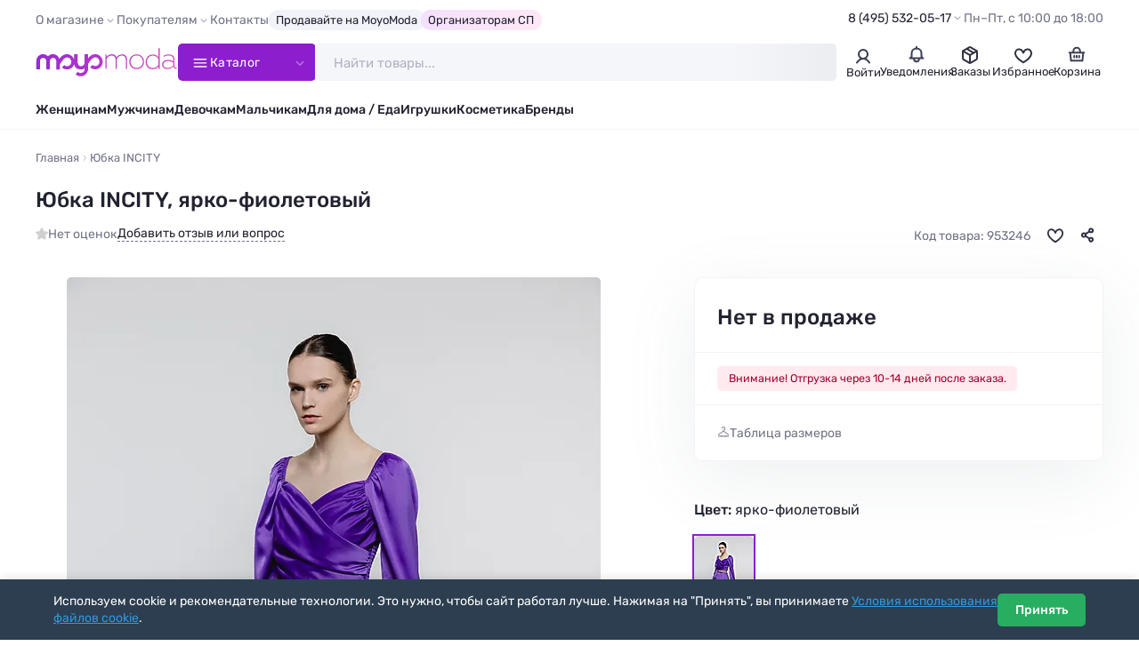

--- FILE ---
content_type: text/html; charset=utf-8
request_url: https://moyo.moda/product/953246
body_size: 18542
content:

<!DOCTYPE html>
<html lang="ru" prefix="og: http://ogp.me/ns#">

<head>
    <meta charset="UTF-8">
    <meta http-equiv="X-UA-Compatible" content="IE=edge">
    <meta name="viewport" content="width=device-width, height=device-height, initial-scale=1">
    <meta name="format-detection" content="telephone=no">
    <link rel="dns-prefetch" href="https://cdn0.moyo.moda">
    <title>Юбка INCITY,  (Ярко-фиолетовый) #953246 купить с доставкой в интернет-магазине Moyo.moda</title>
    <meta name="description" content="Ярко-фиолетовая юбка слегка расклешенного кроя. Модель с высоким разрезом и завязкой вокруг талии. Сзади две вытачки. Средняя посадка.&#xD;&#xA; INCITY #953246 в интернет-магазине Moyo.moda">
    <meta property="og:title" content="Юбка INCITY,  (Ярко-фиолетовый) #953246 купить с доставкой в интернет-магазине Moyo.moda">
    <meta property="og:description" content="Ярко-фиолетовая юбка слегка расклешенного кроя. Модель с высоким разрезом и завязкой вокруг талии. Сзади две вытачки. Средняя посадка.&#xD;&#xA; INCITY #953246">
    <meta property="og:url" content="https://moyo.moda/product/953246">
    <meta property="og:locale" content="ru_RU">
    <meta property="og:type" content="website">
    <meta property="og:site_name" content="Moyo.moda">
    <meta property="og:image" content="https://moyo.moda/img/og.jpg">
    <meta property="og:image:secure_url" content="https://moyo.moda/img/og.jpg">
    <meta property="og:image:type" content="image/jpeg">
    <meta property="og:image:width" content="1200">
    <meta property="og:image:height" content="630">

    <link rel="preload" href="/lib/fancybox/fancybox.min.css?v=ZbxJN2n2AGJyUdEa6HQlwJNd9xMAKuWr5N32nhoDP3o" as="style" onload="this.onload=null;this.rel='stylesheet'">
    <link rel="preload" href="/lib/swiper/swiper.min.css?v=lHQ02bSvI8mdCeNNJob8enKspGS2y2t3mqGDenveE14" as="style" onload="this.onload=null;this.rel='stylesheet'">
    <link rel="stylesheet" href="/css/style.min.css?v=IqMBIg4GRev4B1Agbt6p3L1m6dq8P5x6nnKO7J0QfAg">

    <link rel="icon" href="/favicon/favicon.png" type="image/png" sizes="32x32">
    <link rel="manifest" href="/manifest.json">
    <meta name="theme-color" content="#ffffff">
    <base href="/">
        <link rel="canonical" href="https://moyo.moda/product/953246">
    <script type="text/javascript">
        (function(m,e,t,r,i,k,a){m[i]=m[i]||function(){(m[i].a=m[i].a||[]).push(arguments)};
        m[i].l=1*new Date();
        for (var j = 0; j < document.scripts.length; j++) {if (document.scripts[j].src === r) { return; }}
        k=e.createElement(t),a=e.getElementsByTagName(t)[0],k.async=1,k.src=r,a.parentNode.insertBefore(k,a)})
        (window, document, "script", "https://mc.yandex.ru/metrika/tag.js", "ym");

        ym(24983402, "init", {
        clickmap:true,
        trackLinks:true,
        accurateTrackBounce:true,
        trackHash:true,
        ecommerce:"dataLayer"
        });
    </script>
</head>

<body>
    <header class="header" id="header">
        <div class="header-top">
            <div class="container">
                <div class="header-top__inner">
                    <nav>
                        <ul class="top-menu">
                            <li>
                                <span class="top-menu__title">О магазине</span>
                                <ul>
                                    <li><a href="/info/about">Компания MoyoModa</a></li>
                                    <li><a href="/info/cooperation">Сотрудничество с производителями</a></li>
                                    <li><a href="/info/api">Парсеры и API</a></li>
                                </ul>
                            </li>
                            <li>
                                <span class="top-menu__title">Покупателям</span>
                                <ul>
                                    <li><a href="/info/conditions">Условия</a></li>
                                    <li><a href="/info/delivery">Доставка</a></li>
                                    <li><a href="/info/payment">Оплата</a></li>
                                    <li><a href="/info/bonus">Скидки и бонусы</a></li>
                                    <li><a href="/info/sp">Организаторам СП</a></li>
                                    <li><a href="/info/returns">Возврат</a></li>
                                    <li><a href="/info/faq">Ответы на вопросы</a></li>
                                    <li><a href="/info/sizes">Таблица размеров</a></li>
                                </ul>
                            </li>
                            <li><a href="/info/contacts">Контакты</a></li>
                            <li><a class="top-menu__special" href="/info/cooperation">Продавайте на MoyoModa</a></li>
                            <li><a class="top-menu__special top-menu__special--g-main" href="/info/sp">Организаторам СП</a></li>
                        </ul>
                    </nav>
                    <div class="header-info">
                        <div class="header-contacts">
                            <a class="header-contacts__title" href="tel:&#x2B;74955320517">8 (495) 532-05-17</a>
                            <div class="header-contacts__content">
                                <a href="tel:&#x2B;74955320517" class="header-phone">
                                    <div class="header-phone__content">
                                        <div class="header-phone__title">8 (495) 532-05-17</div>
                                    </div>
                                </a>
                                <a href="tel:&#x2B;79254501205" class="header-phone">
                                    <div class="header-phone__content">
                                        <div class="header-phone__title">8 (925) 450-12-05</div>
                                    </div>
                                </a>
                                <button class="btn btn--main" data-fancybox data-type="ajax" data-src="/home/callback">Обратный звонок</button>
                                <div class="text-sm text-light">Приём звонков по&#xA0;будням с&#xA0;10:00 до&#xA0;18:00 по&#xA0;московскому времени</div>
                            </div>
                        </div>
                        <div class="header-worktime">Пн–Пт, с&#xA0;10:00&#xA0;до&#xA0;18:00</div>
                    </div>
                </div>
            </div>
        </div>
        <div class="header-main">
            <div class="container">
                <div class="header-main__inner">
                    <a class="header-logo" href="/" aria-label="Moyo.moda – интернет-магазин одежды">
                        <svg xmlns="http://www.w3.org/2000/svg" xmlns:xlink="http://www.w3.org/1999/xlink" viewBox="0 0 201 40">
                            <defs>
                                <style>.cls-1{fill: url(#_777);}.cls-1,.cls-2{stroke-width: 0px;}.cls-2{fill: none;}</style>
                                <linearGradient id="_777" x1="1" y1="20" x2="199.4" y2="20" gradientUnits="userSpaceOnUse">
                                    <stop offset="0" stop-color="#972ad2"/><stop offset="1" stop-color="#d749bd"/>
                                </linearGradient>
                            </defs>
                            <path class="cls-2" d="m155.4,19.6M173.5.2h1.7v29.1"/>
                            <path class="cls-1" d="m63.6,39.8c2.9,0,5.5-1.1,7.5-3.2,2-2.1,3.1-4.8,3.1-7.5v-6.7c2.9-4.8,5.6-7.3,5.7-7.3l.1-.1c2.4-2.4,6.2-2.4,8.5,0,2.4,2.4,2.4,6.3,0,8.6-1.1,1.2-2.7,1.8-4.3,1.8s-3-.6-4.1-1.7l-3,3.6.5.4c1.9,1.5,4.2,2.3,6.6,2.3,2.9,0,5.5-1.1,7.5-3.2,4.1-3.8,4.1-10.7,0-14.9-2-2-4.7-3.2-7.5-3.2s-5.5,1.1-7.5,3.1c-.3.2-1.2,1.2-2.6,2.8v-5.7h-5.1v11.6s0,5-4.9,5.1c0,0-4.6.1-4.7-5.5v-11.2h-5v7.5c-.5-1.6-1.4-3.2-2.7-4.5-2-2-4.7-3.2-7.5-3.2s-5.5,1.1-7.5,3.1c-.3.3-1.6,1.5-3.2,3.5-.8-2.5-2.7-4.6-5-5.7-.2-.1-.3-.1-.4-.2h0c-.1-.1-.3-.1-.4-.2h-.1c-.1,0-.3-.1-.4-.1h-.1c-.1-.1-.2-.1-.4-.1h-.1c-.1,0-.2,0-.4-.1h-3.4c-.1,0-.2,0-.4.1h-.1c-.1,0-.2.1-.4.1h-.1c-.1,0-.3.1-.4.1h-.1c-.1,0-.3.1-.4.2h0c-.2.1-.3.1-.4.2-1.1.5-2.1,1.3-3,2.2-1.8-1.9-4.3-3.1-7.1-3.1-5.1,0-9.4,4.4-9.4,9.7v11.7h5.1v-11.7c0-2.5,2-4.5,4.5-4.5s4.5,2,4.5,4.5v11.7h5.1v-11.7c0-2,1.4-3.8,3.2-4.3.2-.1.4-.1.6-.1h1.4c.2,0,.4.1.6.1,1.8.5,3.2,2.3,3.2,4.3v11.8h5.1v-7.3c2.9-4.9,5.8-7.5,5.8-7.6l.1-.1c2.4-2.4,6.2-2.4,8.5,0,2.4,2.4,2.4,6.3,0,8.6-1.1,1.2-2.7,1.8-4.3,1.8s-3-.6-4.1-1.7l-3,3.6.5.4c1.9,1.5,4.2,2.3,6.6,2.3,2.9,0,5.5-1.1,7.5-3.2,1.3-1.3,2.2-2.8,2.7-4.5,0,1.2.7,7.7,9.5,7.7,0,0,3.2.1,5.1-1.8v.6c0,1.6-.1,3.2-1.3,4.4-1.1,1.2-2.7,1.8-4.3,1.8s-3-.6-4.1-1.7l-3,3.6.5.4c1.9,1.5,4.2,2.3,6.6,2.3m36.7-24.7v14.1h-1.7V9.4h1.7v3.4l.1-.2c1.4-2.2,4.1-3.8,7.4-3.8,1.7,0,3,.4,4.1,1.1,1.1.7,1.8,1.8,2.3,3.2v.2l.1-.1c1.5-2.4,4.4-4.2,7.9-4.2,2.2,0,3.9.7,5.1,2s1.8,3.3,1.8,5.9v12.4h-1.7v-12c0-2.8-.8-4.8-2.1-5.6-1.3-.8-2.3-1.1-3.6-1.1-1.5,0-2.8.5-4.2,1.4h0c-1.3.9-2.3,2.1-2.9,3.4h0c0,1,.1,1.7.1,2.1v11.8h-1.7v-12c0-2.2-.5-3.9-1.4-5s-2.4-1.7-4.2-1.7c-1.4,0-2.8.4-4.1,1.3h0c-1.3.8-2.3,1.9-3,3.2h0Zm49.9,11.6h0c-1.9,2-4.4,3-7.5,3s-5.6-1-7.5-3-2.9-4.5-2.9-7.3.9-5.3,2.9-7.3c1.9-2,4.4-3.1,7.5-3.1s5.5,1,7.5,3.1c1.9,2,2.9,4.5,2.9,7.3,0,2.8-1,5.2-2.9,7.3Zm-13.6-13.7h0c-1.6,1.7-2.5,3.8-2.5,6.3s.8,4.6,2.5,6.3h0c1.7,1.6,3.7,2.5,6.2,2.5s4.5-.8,6.1-2.5c1.7-1.7,2.5-3.8,2.5-6.3s-.8-4.6-2.5-6.3c-1.6-1.7-3.7-2.5-6.1-2.5-2.5,0-4.5.8-6.2,2.5Zm50.8-2.5c-2.3,0-4.5.7-6.6,2.1v-1.7c2-1.3,4.3-1.9,6.9-1.9s4.7.6,6.1,1.8c1.5,1.2,2.3,3,2.3,5.4v8.9c0,.9.2,1.6.6,2.1.4.5.9.8,1.6.8.4,0,.8-.1,1.1-.2v1.2c-.3.2-.9.3-1.5.3-.9,0-1.7-.3-2.2-.9-.6-.6-1-1.4-1.1-2.5v-.2l-.1.1c-2.1,2.5-4.9,3.8-8.4,3.8-2,0-3.8-.6-5.3-1.7-1.5-1.2-2.2-2.7-2.2-4.7s.8-3.5,2.3-4.7h0c1.6-1.2,3.5-1.8,5.8-1.8,2.8,0,5.3.7,7.7,2.2l.1.1v-2.7c0-1.9-.6-3.4-1.9-4.3-1.2-1.1-2.9-1.5-5.2-1.5Zm7.1,13.6h0v-3.3h0c-2.4-1.5-4.8-2.4-7.3-2.4-2.1,0-3.8.5-5,1.3-1.2.9-1.8,2.1-1.8,3.5,0,1.6.7,2.9,1.8,3.7,1.1.8,2.7,1.2,4.4,1.2,3.4,0,6.3-1.8,7.9-4Zm-21.1-11.1l.1.2V.2h1.7v29.1h-1.7v-3.6l-.1.2c-1.9,2.7-4.6,4-8.1,4h0c-3,0-5.4-1-7.2-3s-2.7-4.5-2.7-7.3.9-5.3,2.7-7.3,4.3-3.1,7.2-3.1c3.4-.2,6.1,1.1,8.1,3.8Zm.1,10.2h0v-7.5h0c-1.3-2.9-4.5-5-7.9-5-2.5,0-4.5.8-6.1,2.5s-2.4,3.8-2.4,6.3.8,4.6,2.4,6.3h0c1.6,1.6,3.7,2.5,6.1,2.5,3.5-.1,6.6-2.2,7.9-5.1Z"/>
                        </svg>
                    </a>
                    <button class="catalog-btn">
                        <svg class="catalog-btn__icon" x="0px" y="0px" viewBox="0 0 50 50">
                            <path d="M25,10v14.7h15c4.9,0.2,8,2.2,8,4.7v0.2c0,2.5-3.1,4.5-8,4.5l-30,0" />
                            <line x1="9.9" y1="24.7" x2="40" y2="24.7" />
                            <path d="M25,39.4V24.7H10c-4.9-0.2-8-2.2-8-4.7v-0.2c0-2.5,3.1-4.5,8-4.5l30,0" />
                        </svg>
                        <span>Каталог</span>
                    </button>
                    <div class="search" id="search">
                        <form class="search__wrapper" method="get" action="/catalog/search">
                            <input class="search__input" id="catsearch" name="catsearch" type="text" placeholder="Найти товары..." maxlength="150" autocomplete="off">
                            <button class="search__clear" type="button" aria-label="Очистить"></button>
                            <button class="search__btn" type="submit" aria-label="Найти" disabled></button>
                        </form>
                    </div>
                    <div class="user-navs">
                        <div class="user-nav">
                                <button class="user-btn" data-auth-btn data-fancybox data-type="ajax" data-src="/account/login?returnValue=%2Fproduct%2F953246">
                                    <span class="user-btn__icon">
                                        <svg width="22" height="22" viewBox="0 0 22 22" fill="none" xmlns="http://www.w3.org/2000/svg">
                                            <path
                                            d="M4 18.5C8 12.5 14 12.5 18 18.5M11 4C11.9889 4 12.9556 4.29324 13.7779 4.84265C14.6001 5.39206 15.241 6.17295 15.6194 7.08658C15.9978 8.00021 16.0969 9.00555 15.9039 9.97545C15.711 10.9454 15.2348 11.8363 14.5355 12.5355C13.8363 13.2348 12.9454 13.711 11.9755 13.9039C11.0055 14.0969 10.0002 13.9978 9.08658 13.6194C8.17295 13.241 7.39206 12.6001 6.84265 11.7779C6.29324 10.9556 6 9.98891 6 9C6 7.67392 6.52678 6.40215 7.46447 5.46447C8.40215 4.52678 9.67392 4 11 4Z"
                                            stroke="#3D3F56" stroke-width="2" stroke-linecap="round" />
                                        </svg>
                                    </span>
                                    <span class="user-btn__title">Войти</span>
                                </button>
                                <div class="user-nav-dropdown user-nav-dropdown--md">
                                    <div class="text-bold text-sm mb-1">Личный кабинет</div>
                                    <div class="text-sm mb-2">Войдите или зарегистрируйтесь, чтобы совершать покупки и отслеживать заказы</div>
                                    <button class="btn btn--full" data-auth-btn data-fancybox data-type="ajax"
                                    data-src="/account/login?returnValue=%2Fproduct%2F953246">Войти</button>
                                    <a class="btn btn--full btn--outline mt-1" href="/account/register">Зарегистрироваться</a>
                                </div>
                        </div>
                        <div class="user-nav">
                            <a class="user-btn" href="/news">
                                <div class="user-btn__icon">
                                    <svg width="22" height="22" viewBox="0 0 22 22" fill="none" xmlns="http://www.w3.org/2000/svg">
                                        <path
                                        d="M11.0003 4.58333C9.16699 4.58333 5.50033 5.68333 5.50033 10.0833V13.75L3.66699 15.5833H8.25033M11.0003 4.58333C15.4003 4.58333 16.5003 8.25 16.5003 10.0833V13.75L18.3337 15.5833H13.7503M11.0003 4.58333V2.75M8.25033 15.5833V16.5C8.25033 17.4167 8.80033 19.25 11.0003 19.25C13.2003 19.25 13.7503 17.4167 13.7503 16.5V15.5833M8.25033 15.5833H13.7503"
                                        stroke="#3D3F56" stroke-width="2" stroke-linecap="round" stroke-linejoin="round" />
                                    </svg>
                                </div>
                                
                                <div class="user-btn__title">Уведомления</div>
                            </a>
                        </div>
                            <div class="user-nav">
                                <a class="user-btn" href="/customer/history">
                                    <div class="user-btn__icon">
                                        <svg width="22" height="22" viewBox="0 0 22 22" fill="none" xmlns="http://www.w3.org/2000/svg">
                                            <path d="M18.6883 7.56128L10.9999 12.0002L3.30835 7.5542" stroke="#2F3142" stroke-width="2" stroke-linecap="round"
                                            stroke-linejoin="round" />
                                            <path d="M11 12V20.25" stroke="#2F3142" stroke-width="2" stroke-linecap="round" stroke-linejoin="round" />
                                            <path
                                            d="M10.0834 3.36281C10.6507 3.03531 11.3495 3.03531 11.9168 3.36281L18.022 6.88767C18.5893 7.21517 18.9387 7.8204 18.9387 8.47538V15.5251C18.9387 16.1801 18.5893 16.7853 18.022 17.1129L11.9168 20.6376C11.3495 20.9651 10.6507 20.9651 10.0834 20.6376L3.97819 17.1129C3.41095 16.7853 3.06152 16.1801 3.06152 15.5251V8.47538C3.06152 7.8204 3.41095 7.21517 3.97819 6.88767L10.0834 3.36281Z"
                                            stroke="#2F3142" stroke-width="2" stroke-linecap="round" stroke-linejoin="round" />
                                            <path d="M7.79175 5.125L14.6667 9.25" stroke="#2F3142" stroke-width="2" stroke-linecap="round" stroke-linejoin="round" />
                                        </svg>
                                    </div>
                                    <div class="user-btn__title">Заказы</div>
                                </a>
                            </div>
                        <div class="user-nav" id="user-nav-favorites">
                            
<a class="user-btn" href="/customer/favorites">
	<div class="user-btn__icon">
		<svg width="22" height="22" viewBox="0 0 22 22" fill="none" xmlns="http://www.w3.org/2000/svg">
			<path d="M15.9 5.3999C11.7 5.4999 11 9.8999 11 10.2999C11 9.8999 10.3 5.4999 6.1 5.3999C3.3 5.3999 2 8.0999 2 9.8999C2 15.3999 11 20.1999 11 20.1999C11 20.1999 20 15.3999 20 9.8999C20 8.0999 18.7 5.3999 15.9 5.3999Z" stroke="#2F3142" stroke-width="2" />
		</svg>
	</div>
	<div class="user-btn__title">Избранное</div>
</a>


                        </div>
                        <div class="user-nav" id="user-nav-cart">
                            

<a class="user-btn" href="/customer/cart">
	<div class="user-btn__icon">
		<svg width="22" height="22" viewBox="0 0 22 22" fill="none" xmlns="http://www.w3.org/2000/svg">
			<path d="M2.75 9.16699H3.66667M19.25 9.16699H18.3333M18.3333 9.16699L17.4167 18.3337H4.58333L3.66667 9.16699M18.3333 9.16699H14.6667M3.66667 9.16699H7.33333M11 12.8337V14.667M13.75 12.8337V14.667M8.25 12.8337V14.667M7.33333 9.16699H14.6667M7.33333 9.16699V7.33366C7.33333 6.11174 8.06667 3.66699 11 3.66699C13.9333 3.66699 14.6667 6.11174 14.6667 7.33366V9.16699" stroke="#3D3F56"
				stroke-width="2" stroke-linecap="round" stroke-linejoin="round" />
		</svg>
	</div>
		<div class="user-btn__title">Корзина</div>
</a>


                        </div>
                    </div>
                </div>
            </div>
            <div class="catalog-nav">
                <div class="container">
                    <div class="catalog-nav__inner">
                        <div class="catalog-nav__header">
                            <nav>
                                <ul class="catalog-nav__titles">
                                    <li class="is-active" data-tab-target="1">
                                        <a class="catalog-nav__title catalog-nav__title--female" href="/zhen/catalog">
                                            <img src="/img/sections/woman.png" alt="Женщинам" loading="lazy" width="140" height="140">
                                            <span>Женщинам</span>
                                        </a>
                                    </li>
                                    <li data-tab-target="2"><a class="catalog-nav__title catalog-nav__title--female" href="/devochki/catalog">
                                            <img src="/img/sections/girl.png" alt="Девочкам" loading="lazy" width="140" height="140">
                                            <span>Девочкам</span>
                                        </a>
                                    </li>
                                    <li data-tab-target="3">
                                        <a class="catalog-nav__title catalog-nav__title--female" href="/babygirls/catalog">
                                            <img src="/img/sections/babygirl.png" alt="Девочкам до 3-х лет" loading="lazy" width="140" height="140">
                                            <span>Девочкам до 3‑х&nbsp;лет</span>
                                        </a>
                                    </li>
                                    <li data-tab-target="4">
                                        <a class="catalog-nav__title catalog-nav__title--male" href="/muzh/catalog">
                                            <img src="/img/sections/man.png" alt="Мужчинам" loading="lazy" width="140" height="140">
                                            <span>Мужчинам</span>
                                        </a>
                                    </li>
                                    <li data-tab-target="5">
                                        <a class="catalog-nav__title catalog-nav__title--male" href="/malchiki/catalog">
                                            <img src="/img/sections/boy.png" alt="Мальчикам" loading="lazy" width="140" height="140">
                                            <span>Мальчикам</span>
                                        </a>
                                    </li>
                                    <li data-tab-target="6">
                                        <a class="catalog-nav__title catalog-nav__title--male" href="/babyboys/catalog">
                                            <img src="/img/sections/babyboy.png" alt="Мальчикам до 3-х лет" loading="lazy" width="140" height="140">
                                            <span>Мальчикам до 3‑x&nbsp;лет</span>
                                        </a>
                                    </li>
                                    <li data-tab-target="7">
                                        <a class="catalog-nav__title" href="/house/catalog">
                                            <img src="/img/sections/house.png" alt="Товары для дома" loading="lazy" width="140" height="140">
                                            <span>Товары для дома</span>
                                        </a>
                                    </li>
                                    <li data-tab-target="8">
                                        <a class="catalog-nav__title" href="/toys/catalog">
                                            <img src="/img/sections/toy.png" alt="Игрушки" loading="lazy" width="140" height="140">
                                            <span>Игрушки</span>
                                        </a>
                                    </li>
                                    <li data-tab-target="9">
                                        <a class="catalog-nav__title" href="/beauty/catalog">
                                            <img src="/img/sections/beauty.png" alt="Косметика" loading="lazy" width="140" height="140">
                                            <span>Косметика</span>
                                        </a>
                                    </li>
                                    <li data-tab-target="10">
                                        <a class="catalog-nav__title" href="/catalog/brands">
                                            <img src="/img/sections/brand.png" alt="Бренды" loading="lazy" width="140" height="140">
                                            <span>Бренды</span>
                                        </a>
                                    </li>
                                </ul>
                            </nav>
                            <div class="accordion accordion--menu my-2 d-sm-none">
                                <div class="accordion__item is-opened">
                                    <div class="accordion__title">Покупателям</div>
                                    <div class="accordion__content">
                                        <ul class="catalog-menu">
                                            <li><a href="/info/conditions">Условия</a></li>
                                            <li><a href="/info/delivery">Доставка</a></li>
                                            <li><a href="/info/payment">Оплата</a></li>
                                            <li><a href="/info/bonus">Скидки и бонусы</a></li>
                                            <li><a href="/info/sp">Организаторам СП</a></li>
                                            <li><a href="/info/returns">Возврат</a></li>
                                            <li><a href="/info/faq">Ответы на вопросы</a></li>
                                            <li><a href="/info/sizes">Таблица размеров</a></li>
                                        </ul>
                                    </div>
                                </div>
                                <div class="accordion__item is-opened">
                                    <div class="accordion__title">О магазине</div>
                                    <div class="accordion__content">
                                        <ul class="catalog-menu">
                                            <li><a href="/info/about">Компания MoyoModa</a></li>
                                            <li><a href="/info/cooperation">Сотрудничество с производителями</a></li>
                                            <li><a href="/info/api">Парсеры и API</a></li>
                                            <li><a href="/info/contacts">Контакты</a></li>
                                        </ul>
                                    </div>
                                </div>
                            </div>
                            <div class="d-flex flex-column row-gap-1 d-sm-none mb-1">
                                <hr class="my-1">
                                <div class="h3">Мы на связи</div>
                                <a href="tel:&#x2B;74955320517" class="header-phone header-phone--lg">
                                    <div class="header-phone__content">
                                        <div class="header-phone__title">8 (495) 532-05-17</div>
                                    </div>
                                    <div class="header-phone__icon"><span class="icon-phone-call"></span></div>
                                </a>
                                <a href="tel:&#x2B;79254501205" class="header-phone header-phone--lg">
                                    <div class="header-phone__content">
                                        <div class="header-phone__title">8 (925) 450-12-05</div>
                                    </div>
                                    <div class="header-phone__icon"><span class="icon-phone-call"></span></div>
                                </a>
                                <button class="btn btn--dark" data-fancybox data-type="ajax" data-src="/home/callback">Обратный звонок</button>
                                <div class="text-sm text-light text-center">Приём звонков по&#xA0;будням с&#xA0;10:00 до&#xA0;18:00 по&#xA0;московскому времени</div>
                            </div>
                        </div>
                        <div class="catalog-nav__body-wrapper">
                            <div class="catalog-nav__body"></div>
                        </div>
                    </div>
                </div>
            </div>
        </div>
        <div class="header-bottom">
            <div class="container">
                <nav>
                    <ul class="main-menu">
                        <li><a href="/zhen/catalog">Женщинам</a></li>
                        <li><a href="/muzh/catalog">Мужчинам</a></li>
                        <li><a href="/devochki/catalog">Девочкам</a></li>
                        <li><a href="/malchiki/catalog">Мальчикам</a></li>
                        <li><a href="/house/catalog">Для дома / Еда</a></li>
                        <li><a href="/toys/catalog">Игрушки</a></li>
                        <li><a href="/beauty/catalog">Косметика</a></li>
                        <li><a href="/catalog/brands">Бренды</a></li>
                    </ul>
                </nav>
            </div>
        </div>
    </header>

    <main id="main">
        

<div class="container container--lg">
	<nav class="breadcrumbs__wrapper">
		<ol class="breadcrumbs" itemscope itemtype="https://schema.org/BreadcrumbList">
			<li itemprop="itemListElement" itemscope itemtype="https://schema.org/ListItem">
				<a href="/" itemprop="item" title="Moyo.moda – интернет-магазин одежды"><span itemprop="name">Главная</span></a>
				<meta itemprop="position" content="1">
			</li>

			<li itemprop="itemListElement" itemscope itemtype="https://schema.org/ListItem">
				<span itemprop="name">Юбка INCITY</span>
				<meta itemprop="position" content="3">
			</li>
		</ol>
	</nav>

	<div class="product" itemscope itemtype="http://schema.org/Product">
		<link itemprop="url" href="https://moyo.moda/product/953246">
		<meta itemprop="brand" content="INCITY">
		<meta itemprop="description" content="Ярко-фиолетовая юбка слегка расклешенного кроя. Модель с высоким разрезом и завязкой вокруг талии. Сзади две вытачки. Средняя посадка.&#xD;&#xA; INCITY #953246">
		<meta itemprop="color" content="Ярко-фиолетовый">
		<meta itemprop="model" content="1.1.1.23.01.45.01585/183640">
		<meta itemprop="productID" content="953246">
		<meta itemprop="name" content="Юбка">
		<meta itemprop="itemCondition" content="http://schema.org/NewCondition">
		<meta itemprop="image" content="https://cdn0.moyo.moda/ws/main/600x900/953246.jpg">
		<div style="display: none;" itemprop="offers" itemscope itemtype="https://schema.org/Offer">
				<meta itemprop="price" content="0">
				<meta itemprop="priceCurrency" content="RUB">
				<meta itemprop="availability" content="http://schema.org/OutOfStock">
		</div>

		<div class="product__header">
			<h1 id="title" class="product__title copy-click">Юбка INCITY, ярко-фиолетовый</h1>
			<div class="product-info">
				<div class="product-info__rating product-info__rating--empty">
					Нет оценок
				</div>

				<a class="product-info__gotolink" href="#reviews" data-action="scroll">
					Добавить отзыв или вопрос
				</a>


				<div class="product-info__badges">
				</div>

				<div class="product-info__aside">
					<div class="product-info__code">Код товара: 953246</div>
					<button class="product-info__fav " aria-label="В избранное" data-action="toggle-favorite" data-product-id="953246"></button>
					<div class="dropdown__wrap dropdown__wrap--is-need-wait">
						<button class="product-info__share dropdown__btn" aria-label="Поделиться" data-action="load-goodshare"></button>
						<div class="dropdown dropdown--md dropdown--right dropdown--before-sm-center">
							<div class="social-shares">
								<button class="social-share social-share--tg" title="Telegram" data-social="telegram"></button>
								<button class="social-share social-share--wa" title="WhatsApp" data-social="whatsapp"></button>
								<button class="social-share social-share--vk" title="Вконтакте" data-social="vkontakte"></button>
								<button class="social-share social-share--ma" title="Мой Мир@Mail.Ru" data-social="moimir"></button>
								<button class="social-share social-share--ok" title="Одноклассники" data-social="odnoklassniki"></button>
							</div>
						</div>
					</div>
				</div>
			</div>
		</div>

		<div class="product__content">
			<div class="product__images">
				<div class="sticky-wrapper swiper js-swiper-product-images">
					<div class="product-images swiper-wrapper">
						<div class="product-image swiper-slide">
							<a class="product-image__download" href="https://cdn0.moyo.moda/ws/main/1200x1800/953246.jpg?download=true" title="Скачать фото" download></a>
							<span class="product-image__img" href="https://cdn0.moyo.moda/ws/main/1200x1800/953246.webp" data-fancybox="product-images" data-download-src="https://cdn0.moyo.moda/ws/main/1200x1800/953246.jpg?download=true">
								<img alt="Юбка INCITY, ярко-фиолетовый - фото 1" width="600" height="900" src="https://cdn0.moyo.moda/ws/main/600x900/953246.webp" srcset="https://cdn0.moyo.moda/ws/main/300x450/953246.webp 300w, https://cdn0.moyo.moda/ws/main/600x900/953246.webp 600w" sizes="(max-width: 1200px) 200px, 600px">
							</span>
						</div>

								<div class="product-image swiper-slide">
									<a class="product-image__download" href="https://cdn0.moyo.moda/ws/extra/1200x1800/953246-n851714.jpg?download=true" title="Скачать фото" download></a>
									<span class="product-image__img" href="https://cdn0.moyo.moda/ws/extra/1200x1800/953246-n851714.webp" data-fancybox="product-images" data-download-src="https://cdn0.moyo.moda/ws/extra/1200x1800/953246-n851714.jpg?download=true">
										<img alt="Юбка INCITY, ярко-фиолетовый - фото 2" width="600" height="900" src="https://cdn0.moyo.moda/ws/extra/600x900/953246-n851714.webp" srcset="https://cdn0.moyo.moda/ws/extra/300x450/953246-n851714.webp 300w, https://cdn0.moyo.moda/ws/extra/600x900/953246-n851714.webp 600w" sizes="(max-width: 1200px) 200px, 600px">
									</span>
								</div>
								<div class="product-image swiper-slide">
									<a class="product-image__download" href="https://cdn0.moyo.moda/ws/extra/1200x1800/953246-n851715.jpg?download=true" title="Скачать фото" download></a>
									<span class="product-image__img" href="https://cdn0.moyo.moda/ws/extra/1200x1800/953246-n851715.webp" data-fancybox="product-images" data-download-src="https://cdn0.moyo.moda/ws/extra/1200x1800/953246-n851715.jpg?download=true">
										<img alt="Юбка INCITY, ярко-фиолетовый - фото 2" width="600" height="900" src="https://cdn0.moyo.moda/ws/extra/600x900/953246-n851715.webp" srcset="https://cdn0.moyo.moda/ws/extra/300x450/953246-n851715.webp 300w, https://cdn0.moyo.moda/ws/extra/600x900/953246-n851715.webp 600w" sizes="(max-width: 1200px) 200px, 600px">
									</span>
								</div>
								<div class="product-image swiper-slide">
									<a class="product-image__download" href="https://cdn0.moyo.moda/ws/extra/1200x1800/953246-n851716.jpg?download=true" title="Скачать фото" download></a>
									<span class="product-image__img" href="https://cdn0.moyo.moda/ws/extra/1200x1800/953246-n851716.webp" data-fancybox="product-images" data-download-src="https://cdn0.moyo.moda/ws/extra/1200x1800/953246-n851716.jpg?download=true">
										<img alt="Юбка INCITY, ярко-фиолетовый - фото 2" width="600" height="900" src="https://cdn0.moyo.moda/ws/extra/600x900/953246-n851716.webp" srcset="https://cdn0.moyo.moda/ws/extra/300x450/953246-n851716.webp 300w, https://cdn0.moyo.moda/ws/extra/600x900/953246-n851716.webp 600w" sizes="(max-width: 1200px) 200px, 600px">
									</span>
								</div>
								<div class="product-image swiper-slide">
									<a class="product-image__download" href="https://cdn0.moyo.moda/ws/extra/1200x1800/953246-n851717.jpg?download=true" title="Скачать фото" download></a>
									<span class="product-image__img" href="https://cdn0.moyo.moda/ws/extra/1200x1800/953246-n851717.webp" data-fancybox="product-images" data-download-src="https://cdn0.moyo.moda/ws/extra/1200x1800/953246-n851717.jpg?download=true">
										<img alt="Юбка INCITY, ярко-фиолетовый - фото 2" width="600" height="900" src="https://cdn0.moyo.moda/ws/extra/600x900/953246-n851717.webp" srcset="https://cdn0.moyo.moda/ws/extra/300x450/953246-n851717.webp 300w, https://cdn0.moyo.moda/ws/extra/600x900/953246-n851717.webp 600w" sizes="(max-width: 1200px) 200px, 600px">
									</span>
								</div>
								<div class="product-image swiper-slide">
									<a class="product-image__download" href="https://cdn0.moyo.moda/ws/extra/1200x1800/953246-n851718.jpg?download=true" title="Скачать фото" download></a>
									<span class="product-image__img" href="https://cdn0.moyo.moda/ws/extra/1200x1800/953246-n851718.webp" data-fancybox="product-images" data-download-src="https://cdn0.moyo.moda/ws/extra/1200x1800/953246-n851718.jpg?download=true">
										<img alt="Юбка INCITY, ярко-фиолетовый - фото 2" width="600" height="900" src="https://cdn0.moyo.moda/ws/extra/600x900/953246-n851718.webp" srcset="https://cdn0.moyo.moda/ws/extra/300x450/953246-n851718.webp 300w, https://cdn0.moyo.moda/ws/extra/600x900/953246-n851718.webp 600w" sizes="(max-width: 1200px) 200px, 600px">
									</span>
								</div>
					</div>
				</div>
			</div>

			<div class="product__details">
				<div class="sticky-wrapper">

					<div class="product-buy">

						<div class="product-price">
								<div class="product-price__actual product-price__actual--disabled">Нет в продаже</div>
						</div>

						<div class="product-alerts">
								<div class="product-alert product-alert--bad">Внимание! Отгрузка через 10-14 дней после заказа.</div>
						</div>


						<div class="product-buy__footer">
							<button class="btn-showsizes" data-fancybox data-type="ajax" data-src="/product/sizechart/953246">Таблица размеров</button>

								<div class="product-total product-total--is-hidden">
									<span><span class="product-total__quantity"></span> шт</span>
									<span class="text-muted text-sm px-05">&#8226;</span>
									<span class="product-total__cost"></span>
								</div>
						</div>
					</div>

					<div class="mt-3">
						<p class="h3">Цвет: <span class="text-normal">ярко-фиолетовый</span></p>
						<div class="product-colors ">
							<div class="product-color product-color--active" title="Ярко-фиолетовый">
								<img src="https://cdn0.moyo.moda/ws/main/67x100/953246.webp" alt="Ярко-фиолетовый" fetchpriority="low" loading="lazy" width="67" height="100">
							</div>
						</div>
					</div>

					<div class="mt-3">
						<ul class="product-specs">
							<li class="product-spec"><span class="product-spec__title">Артикул</span><span class="product-spec__content">1.1.1.23.01.45.01585/183640</span></li>
							<li class="product-spec"><span class="product-spec__title">Код товара на сайте</span><span class="product-spec__content">953246</span></li>
							<li class="product-spec"><span class="product-spec__title">Цвет</span><span class="product-spec__content">Ярко-фиолетовый</span></li>
								<li class="product-spec"><span class="product-spec__title">Состав</span><span class="product-spec__content">100% Полиэстер</span></li>
								<li class="product-spec"><span class="product-spec__title">Сезон</span><span class="product-spec__content">Зима-осень</span></li>
								<li class="product-spec"><span class="product-spec__title">Страна бренда</span><span class="product-spec__content">Россия</span></li>
									<li class="product-spec"><span class="product-spec__title">Фасон</span><span class="product-spec__content">Расклешенный</span></li>
									<li class="product-spec"><span class="product-spec__title">Вид застежки</span><span class="product-spec__content">Завязки</span></li>
									<li class="product-spec"><span class="product-spec__title">Стиль</span><span class="product-spec__content">Повседневный</span></li>
									<li class="product-spec"><span class="product-spec__title">Основная ткань</span><span class="product-spec__content">Полиэстер</span></li>
									<li class="product-spec"><span class="product-spec__title">Посадка</span><span class="product-spec__content">Средняя</span></li>
						</ul>
							<button class="btn-showmore" data-action="showmore-product-specs">Показать все характеристики</button>
						<script>document.addEventListener("DOMContentLoaded", () => { if (8 == 4) document.querySelector('.product-specs').classList.add('is-active') });</script>
					</div>

						<div class="mt-3">
							<h2 class="h3">О товаре</h2>
							<div class="product__description ">
								<p>Ярко-фиолетовая юбка слегка расклешенного кроя. Модель с высоким разрезом и завязкой вокруг талии. Сзади две вытачки. Средняя посадка.
</p>
							</div>

						</div>
						<div class="mt-3">
							<h3 class="h3">Дополнительная информация</h3>
							<div class="product__description">
								<p>Внимание! Отгрузка данного товара осуществляется через 10-14 дней после заказа.</p>
							</div>
						</div>
					<div class="product__related-links mt-3">
								<div>
									<span class="alert alert--sm">
											<img src="https://cdn0.moyo.moda/u/u/100x50/br2c51f6b5-047c-4815-ad1a-d0d22ad4796a.webp" alt="INCITY" width="100" height="50" class="opacity-50">
										<span class="text-l">Бренд INCITY отключен</span>
									</span>
								</div>
					</div>
				</div>
			</div>
		</div>

		<div class="product__after">

			<div class="box box--sm mt-4" id="reviews">
				<h2>Отзывы и вопросы</h2>
					<p>Отзывов или вопросов о товаре пока нет</p>
				<p class="text-light text-md mb-05">Поделитесь мнением о совершенной покупке или задайте вопрос о товаре.</p>
				<p class="text-light text-md mt-05">Вам ответит менеджер нашего магазина, уведомление об этом поступит на ваш email, затем <span class="text-nowrap">отзыв/вопрос</span> будет опубликован. </p>
				<div class="mb-3">
						<button class="btn btn--outline btn--main" data-fancybox data-type="ajax" data-src="/account/login?returnValue=%2Fproduct%2F953246%23reviews">Войти и добавить отзыв/вопрос</button>
				</div>


			</div>
		</div>
	</div>

	<div>
			<div class="my-5">
				<div class="d-flex col-gap-05"><h2 class="mt-0">Похожие товары</h2><span class="text-sm text-l">6</span></div>
				<div class="swiper js-swiper-recent-products">
					<div class="swiper-wrapper">
									<div class="swiper-slide">
										
<article class="product-card" data-product-id="1087490"><div class="product-card__wrapper"><div class="product-card__head"><button class="product-card__fav" data-product-id="1087490" aria-label="В избранное" data-action="toggle-favorites"></button><div class="product-card__incart"></div><div class="product-card__badges badges"><div class="badge badge--bottom badge--sale">−27%</div></div><img class="product-card__pic" alt="POMPA Юбка #1087490" width="316" height="474" fetchpriority="low" loading="lazy" src="https://cdn0.moyo.moda/ws/main/316x474/1087490.jpg" srcset="https://cdn0.moyo.moda/ws/main/240x360/1087490.webp 240w, https://cdn0.moyo.moda/ws/main/316x474/1087490.webp 300w" sizes="(max-width: 2000px) 100px, 300px"><a class="product-card__head-link" href="/product/1087490" aria-label="POMPA Юбка #1087490"></a></div><div class="product-card__body"><div class="product-card__prices"><div><button class="card-price__alert" data-fancybox data-type="ajax" data-src="/home/pricehidden">Показана розничная цена <span class="icon icon--question"></span></button></div><div class="card-price "><div class="card-price__actual">7 884 ₽</div><div class="card-price__old">10 800 ₽</div></div></div><a class="product-card__body-link" href="https://moyo.moda/product/1087490" ><h2 class="product-card__header"><span class="product-card__brand">POMPA</span> <span class="product-card__title">Юбка</span></h3></a><div class="product-card__colors card-colors"><a class="card-color--multi  card-color" data-color-id="1087490" aria-label="Разноцветный" href="/product/1087490" data-color-more="false"></a></div><div class="product-card__sizes card-sizes"><button class="card-size--showed  card-size" data-color-id="1087490" data-size="170/40" data-action="toggle-size-in-cart">170/40</button><button class="card-size--showed  card-size" data-color-id="1087490" data-size="170/42" data-action="toggle-size-in-cart">170/42</button><button class="card-size--showed  card-size" data-color-id="1087490" data-size="170/44" data-action="toggle-size-in-cart">170/44</button><button class="card-size--showed  card-size" data-color-id="1087490" data-size="170/46" data-action="toggle-size-in-cart">170/46</button><button class="card-size--showed  card-size" data-color-id="1087490" data-size="170/48" data-action="toggle-size-in-cart">170/48</button></div></div></div></article>

									</div>
									<div class="swiper-slide">
										
<article class="product-card" data-product-id="926834"><div class="product-card__wrapper"><div class="product-card__head"><button class="product-card__fav" data-product-id="926834" aria-label="В избранное" data-action="toggle-favorites"></button><div class="product-card__incart"></div><div class="product-card__badges badges"><div class="badge badge--bottom badge--sale">−25%</div></div><img class="product-card__pic" alt="НАТАЛИ Юбка 3202 #926834" width="316" height="474" fetchpriority="low" loading="lazy" src="https://cdn0.moyo.moda/ws/main/316x474/926834.jpg" srcset="https://cdn0.moyo.moda/ws/main/240x360/926834.webp 240w, https://cdn0.moyo.moda/ws/main/316x474/926834.webp 300w" sizes="(max-width: 2000px) 100px, 300px"><a class="product-card__head-link" href="/product/926834" aria-label="НАТАЛИ Юбка 3202 #926834"></a></div><div class="product-card__body"><div class="product-card__prices"><div><button class="card-price__alert" data-fancybox data-type="ajax" data-src="/home/pricehidden">Показана розничная цена <span class="icon icon--question"></span></button></div><div class="card-price "><div class="card-price__actual">1 390,50 ₽</div><div class="card-price__old">1 854 ₽</div></div></div><a class="product-card__body-link" href="https://moyo.moda/product/926834" ><h2 class="product-card__header"><span class="product-card__brand">НАТАЛИ</span> <span class="product-card__title">Юбка 3202</span></h3></a><div class="product-card__colors card-colors"><a class="card-color--purple card-color--active card-color" data-color-id="926834" aria-label="Баклажан" href="/product/926834" data-color-more="false"></a><a class="card-color--red  card-color" data-color-id="926832" aria-label="Бордо" href="/product/926832" data-color-more="false"></a><a class="card-color--red  card-color" data-color-id="950527" aria-label="Винный" href="/product/950527" data-color-more="false"></a><a class="card-color--green  card-color" data-color-id="950525" aria-label="Зеленый" href="/product/950525" data-color-more="false"></a><a class="card-color--green  card-color" data-color-id="926833" aria-label="Изумруд" href="/product/926833" data-color-more="false"></a><a class="card-color--gray  card-color" data-color-id="950526" aria-label="Серый" href="/product/950526" data-color-more="false"></a></div><div class="product-card__sizes card-sizes"><button class="card-size--showed  card-size" data-color-id="926834" data-size="44" data-action="toggle-size-in-cart">44</button><button class="card-size--showed  card-size" data-color-id="926834" data-size="46" data-action="toggle-size-in-cart">46</button><button class="card-size--showed  card-size" data-color-id="926834" data-size="50" data-action="toggle-size-in-cart">50</button><button class="card-size--showed  card-size" data-color-id="926834" data-size="52" data-action="toggle-size-in-cart">52</button><button class=" card-size" data-color-id="926832" data-size="44" data-action="toggle-size-in-cart">44</button><button class=" card-size" data-color-id="926832" data-size="52" data-action="toggle-size-in-cart">52</button><button class=" card-size" data-color-id="950527" data-size="44" data-action="toggle-size-in-cart">44</button><button class=" card-size" data-color-id="950525" data-size="44" data-action="toggle-size-in-cart">44</button><button class=" card-size" data-color-id="950525" data-size="46" data-action="toggle-size-in-cart">46</button><button class=" card-size" data-color-id="950525" data-size="48" data-action="toggle-size-in-cart">48</button><button class=" card-size" data-color-id="950525" data-size="50" data-action="toggle-size-in-cart">50</button><button class=" card-size" data-color-id="950525" data-size="52" data-action="toggle-size-in-cart">52</button><button class=" card-size" data-color-id="926833" data-size="44" data-action="toggle-size-in-cart">44</button><button class=" card-size" data-color-id="926833" data-size="50" data-action="toggle-size-in-cart">50</button><button class=" card-size" data-color-id="926833" data-size="52" data-action="toggle-size-in-cart">52</button><button class=" card-size" data-color-id="950526" data-size="44" data-action="toggle-size-in-cart">44</button><button class=" card-size" data-color-id="950526" data-size="46" data-action="toggle-size-in-cart">46</button><button class=" card-size" data-color-id="950526" data-size="52" data-action="toggle-size-in-cart">52</button></div></div></div></article>

									</div>
									<div class="swiper-slide">
										
<article class="product-card" data-product-id="877343"><div class="product-card__wrapper"><div class="product-card__head"><button class="product-card__fav" data-product-id="877343" aria-label="В избранное" data-action="toggle-favorites"></button><div class="product-card__incart"></div><div class="product-card__badges badges"><div class="badge badge--bottom badge--sale">−51%</div></div><img class="product-card__pic" alt="НАТАЛИ Костюм с юбкой 62013 #877343" width="316" height="474" fetchpriority="low" loading="lazy" src="https://cdn0.moyo.moda/ws/main/316x474/877343.jpg" srcset="https://cdn0.moyo.moda/ws/main/240x360/877343.webp 240w, https://cdn0.moyo.moda/ws/main/316x474/877343.webp 300w" sizes="(max-width: 2000px) 100px, 300px"><a class="product-card__head-link" href="/product/877343" aria-label="НАТАЛИ Костюм с юбкой 62013 #877343"></a></div><div class="product-card__body"><div class="product-card__prices"><div><button class="card-price__alert" data-fancybox data-type="ajax" data-src="/home/pricehidden">Показана розничная цена <span class="icon icon--question"></span></button></div><div class="card-price "><div class="card-price__actual">759,99 ₽</div><div class="card-price__old">1 551 ₽</div></div></div><a class="product-card__body-link" href="https://moyo.moda/product/877343" ><h2 class="product-card__header"><span class="product-card__brand">НАТАЛИ</span> <span class="product-card__title">Костюм с юбкой 62013</span></h3></a><div class="product-card__colors card-colors"><a class="card-color--purple card-color--active card-color" data-color-id="877343" aria-label="Лавандовый" href="/product/877343" data-color-more="false"></a><a class="card-color--white  card-color" data-color-id="877342" aria-label="Белый" href="/product/877342" data-color-more="false"></a></div><div class="product-card__sizes card-sizes"><button class="card-size--showed  card-size" data-color-id="877343" data-size="42" data-action="toggle-size-in-cart">42</button><button class="card-size--showed  card-size" data-color-id="877343" data-size="44" data-action="toggle-size-in-cart">44</button><button class="card-size--showed  card-size" data-color-id="877343" data-size="46" data-action="toggle-size-in-cart">46</button><button class="card-size--showed  card-size" data-color-id="877343" data-size="48" data-action="toggle-size-in-cart">48</button><button class=" card-size" data-color-id="877342" data-size="42" data-action="toggle-size-in-cart">42</button><button class=" card-size" data-color-id="877342" data-size="44" data-action="toggle-size-in-cart">44</button><button class=" card-size" data-color-id="877342" data-size="46" data-action="toggle-size-in-cart">46</button><button class=" card-size" data-color-id="877342" data-size="48" data-action="toggle-size-in-cart">48</button></div></div></div></article>

									</div>
									<div class="swiper-slide">
										
<article class="product-card" data-product-id="890652"><div class="product-card__wrapper"><div class="product-card__head"><button class="product-card__fav" data-product-id="890652" aria-label="В избранное" data-action="toggle-favorites"></button><div class="product-card__incart"></div><div class="product-card__badges badges"><div class="badge badge--bottom badge--sale">−26%</div></div><img class="product-card__pic" alt="НАТАЛИ Юбка Ю026 #890652" width="316" height="474" fetchpriority="low" loading="lazy" src="https://cdn0.moyo.moda/ws/main/316x474/890652.jpg" srcset="https://cdn0.moyo.moda/ws/main/240x360/890652.webp 240w, https://cdn0.moyo.moda/ws/main/316x474/890652.webp 300w" sizes="(max-width: 2000px) 100px, 300px"><a class="product-card__head-link" href="/product/890652" aria-label="НАТАЛИ Юбка Ю026 #890652"></a></div><div class="product-card__body"><div class="product-card__prices"><div><button class="card-price__alert" data-fancybox data-type="ajax" data-src="/home/pricehidden">Показана розничная цена <span class="icon icon--question"></span></button></div><div class="card-price "><div class="card-price__actual">1 499,24 ₽</div><div class="card-price__old">2 026 ₽</div></div></div><a class="product-card__body-link" href="https://moyo.moda/product/890652" ><h2 class="product-card__header"><span class="product-card__brand">НАТАЛИ</span> <span class="product-card__title">Юбка Ю026</span></h3></a><div class="product-card__colors card-colors"><a class="card-color--purple card-color--active card-color" data-color-id="890652" aria-label="Светло-сиреневый" href="/product/890652" data-color-more="false"></a><a class="card-color--red  card-color" data-color-id="875190" aria-label="Вишня" href="/product/875190" data-color-more="false"></a><a class="card-color--yellow  card-color" data-color-id="894535" aria-label="Лимоны" href="/product/894535" data-color-more="false"></a><a class="card-color--lightblue  card-color" data-color-id="890381" aria-label="Голубой" href="/product/890381" data-color-more="false"></a><a class="card-color--blue  card-color" data-color-id="875188" aria-label="Темно-синий" href="/product/875188" data-color-more="false"></a><a class="card-color--black  card-color" data-color-id="875189" aria-label="Черный" href="/product/875189" data-color-more="false"></a></div><div class="product-card__sizes card-sizes"><button class="card-size--showed  card-size" data-color-id="890652" data-size="42" data-action="toggle-size-in-cart">42</button><button class=" card-size" data-color-id="875190" data-size="42" data-action="toggle-size-in-cart">42</button><button class=" card-size" data-color-id="894535" data-size="42" data-action="toggle-size-in-cart">42</button><button class=" card-size" data-color-id="890381" data-size="42" data-action="toggle-size-in-cart">42</button><button class=" card-size" data-color-id="875188" data-size="42" data-action="toggle-size-in-cart">42</button><button class=" card-size" data-color-id="875189" data-size="42" data-action="toggle-size-in-cart">42</button><button class=" card-size" data-color-id="875189" data-size="44" data-action="toggle-size-in-cart">44</button></div></div></div></article>

									</div>
									<div class="swiper-slide">
										
<article class="product-card" data-product-id="933252"><div class="product-card__wrapper"><div class="product-card__head"><button class="product-card__fav" data-product-id="933252" aria-label="В избранное" data-action="toggle-favorites"></button><div class="product-card__incart"></div><div class="product-card__badges badges"><div class="badge badge--bottom badge--sale">−16%</div></div><img class="product-card__pic" alt="CONCEPT CLUB Юбка #933252" width="316" height="474" fetchpriority="low" loading="lazy" src="https://cdn0.moyo.moda/ws/main/316x474/933252.jpg" srcset="https://cdn0.moyo.moda/ws/main/240x360/933252.webp 240w, https://cdn0.moyo.moda/ws/main/316x474/933252.webp 300w" sizes="(max-width: 2000px) 100px, 300px"><a class="product-card__head-link" href="/product/933252" aria-label="CONCEPT CLUB Юбка #933252"></a></div><div class="product-card__body"><div class="product-card__prices"><div><button class="card-price__alert" data-fancybox data-type="ajax" data-src="/home/pricehidden">Показана розничная цена <span class="icon icon--question"></span></button></div><div class="card-price "><div class="card-price__actual">1 550,64 ₽</div><div class="card-price__old">1 846 ₽</div></div></div><a class="product-card__body-link" href="https://moyo.moda/product/933252" ><h2 class="product-card__header"><span class="product-card__brand">CONCEPT CLUB</span> <span class="product-card__title">Юбка</span></h3></a><div class="product-card__colors card-colors"><a class="card-color--purple  card-color" data-color-id="933252" aria-label="Лавандовый" href="/product/933252" data-color-more="false"></a></div><div class="product-card__sizes card-sizes"><button class="card-size--showed  card-size" data-color-id="933252" data-size="50" data-action="toggle-size-in-cart">50</button></div></div></div></article>

									</div>
									<div class="swiper-slide">
										
<article class="product-card" data-product-id="1087479"><div class="product-card__wrapper"><div class="product-card__head"><button class="product-card__fav" data-product-id="1087479" aria-label="В избранное" data-action="toggle-favorites"></button><div class="product-card__incart"></div><div class="product-card__badges badges"><div class="badge badge--bottom badge--sale">−6%</div></div><img class="product-card__pic" alt="POMPA Юбка #1087479" width="316" height="474" fetchpriority="low" loading="lazy" src="https://cdn0.moyo.moda/ws/main/316x474/1087479.jpg" srcset="https://cdn0.moyo.moda/ws/main/240x360/1087479.webp 240w, https://cdn0.moyo.moda/ws/main/316x474/1087479.webp 300w" sizes="(max-width: 2000px) 100px, 300px"><a class="product-card__head-link" href="/product/1087479" aria-label="POMPA Юбка #1087479"></a></div><div class="product-card__body"><div class="product-card__prices"><div><button class="card-price__alert" data-fancybox data-type="ajax" data-src="/home/pricehidden">Показана розничная цена <span class="icon icon--question"></span></button></div><div class="card-price "><div class="card-price__actual">15 021,20 ₽</div><div class="card-price__old">15 980 ₽</div></div></div><a class="product-card__body-link" href="https://moyo.moda/product/1087479" ><h2 class="product-card__header"><span class="product-card__brand">POMPA</span> <span class="product-card__title">Юбка</span></h3></a><div class="product-card__colors card-colors"><a class="card-color--multi  card-color" data-color-id="1087479" aria-label="Разноцветный" href="/product/1087479" data-color-more="false"></a></div><div class="product-card__sizes card-sizes"><button class="card-size--showed  card-size" data-color-id="1087479" data-size="170/46" data-action="toggle-size-in-cart">170/46</button><button class="card-size--showed  card-size" data-color-id="1087479" data-size="170/48" data-action="toggle-size-in-cart">170/48</button></div></div></div></article>

									</div>
						<script>var productsData1={"1087490":{"Id":1087490,"Images":["1087490","1087490-n950999","1087490-n951000","1087490-n951001","1087490-n951002","1087490-n951003","1087490-n951004"],"Price":7884,"OldPrice":10800,"IsDiscounted":true,"Discount":27},"926834":{"Id":926834,"Images":["926834","926834-a1","926834-a2","926834-a3"],"Price":1390.5,"OldPrice":1854,"IsDiscounted":true,"Discount":25,"OtherColors":[926832,950527,950525,926833,950526]},"926832":{"Id":926832,"Images":["926832","926832-a1","926832-a2"],"Price":1390.5,"OldPrice":1854,"IsDiscounted":true,"Discount":25},"950527":{"Id":950527,"Images":["950527","950527-a1","950527-a3","950527-a2"],"Price":1390.5,"OldPrice":1854,"IsDiscounted":true,"Discount":25},"950525":{"Id":950525,"Images":["950525","950525-a1","950525-a3","950525-a2"],"Price":1390.5,"OldPrice":1854,"IsDiscounted":true,"Discount":25},"926833":{"Id":926833,"Images":["926833","926833-a2","926833-a1"],"Price":1390.5,"OldPrice":1854,"IsDiscounted":true,"Discount":25},"950526":{"Id":950526,"Images":["950526","950526-a4","950526-a3","950526-a2","950526-a1"],"Price":1390.5,"OldPrice":1854,"IsDiscounted":true,"Discount":25},"877343":{"Id":877343,"Images":["877343","877343-a1","877343-a2","877343-a3"],"Price":759.99,"OldPrice":1551,"IsDiscounted":true,"Discount":51,"OtherColors":[877342]},"877342":{"Id":877342,"Images":["877342","877342-a4","877342-a2","877342-a3","877342-a1","877342-a5","877342-a6","877342-a7","877342-a8","877342-a9","877342-a10"],"Price":759.99,"OldPrice":1551,"IsDiscounted":true,"Discount":51},"890652":{"Id":890652,"Images":["890652","890652-a1","890652-a2","890652-a5","890652-a4","890652-a3","890652-a6"],"Price":1499.24,"OldPrice":2026,"IsDiscounted":true,"Discount":26,"OtherColors":[875190,894535,890381,875188,875189]},"875190":{"Id":875190,"Images":["875190","875190-a1","875190-a2","875190-a3","875190-a4","875190-a5","875190-a11","875190-a10","875190-a6","875190-a7","875190-a9","875190-a8","875190-a12","875190-a13"],"Price":1499.48,"OldPrice":1973,"IsDiscounted":true,"Discount":24},"894535":{"Id":894535,"Images":["894535","894535-a1","894535-a2","894535-a3","894535-a6","894535-a5","894535-a4","894535-a7"],"Price":1499.24,"OldPrice":2026,"IsDiscounted":true,"Discount":26},"890381":{"Id":890381,"Images":["890381","890381-a1","890381-a2","890381-a3","890381-a4","890381-a5","890381-a6","890381-a7","890381-a8","890381-a12","890381-a10","890381-a11","890381-a9","890381-a13"],"Price":1499.24,"OldPrice":2026,"IsDiscounted":true,"Discount":26},"875188":{"Id":875188,"Images":["875188","875188-a1","875188-a2","875188-a3","875188-a4","875188-a8","875188-a9","875188-a7","875188-a5","875188-a6","875188-a10","875188-a11","875188-a12"],"Price":1499.48,"OldPrice":1973,"IsDiscounted":true,"Discount":24},"875189":{"Id":875189,"Images":["875189","875189-a1","875189-a2","875189-a3","875189-a14","875189-a15","875189-a9","875189-a4","875189-a5","875189-a6","875189-a7","875189-a8","875189-a10","875189-a11","875189-a12","875189-a13"],"Price":1499.48,"OldPrice":1973,"IsDiscounted":true,"Discount":24},"933252":{"Id":933252,"Images":["933252","933252-n825761","933252-n825760","933252-n825762"],"Price":1550.64,"OldPrice":1846,"IsDiscounted":true,"Discount":16},"1087479":{"Id":1087479,"Images":["1087479","1087479-n950954","1087479-n950955","1087479-n950956","1087479-n950957"],"Price":15021.2,"OldPrice":15980,"IsDiscounted":true,"Discount":6}};</script>
					</div>
					<div class="swiper-button-prev"></div>
					<div class="swiper-button-next"></div>
				</div>
			</div>


		<script>
			document.addEventListener("DOMContentLoaded", function (event) {
				dataLayer.push({
					"ecommerce": {
						"currencyCode": "RUB",
						"detail": {
							"products": [
								{
									"id": "953246",
									"name": "Юбка",
									"brand": "INCITY"
								}
							]
						}
					}
				});
			});
		</script>

	</div>
</div>
<script>
	var title = document.getElementById("title");
	title.addEventListener("click", function() {
		navigator.clipboard.writeText("INCITY, Юбка\nID 953246\nАртикул 1.1.1.23.01.45.01585/183640\nЦвет Ярко-фиолетовый\n");
	});
</script>

    </main>

    <footer class="footer" id="footer">
        <div class="container">
            <div class="footer-top">
                <div class="footer-navs accordion accordion--menu">
                    <nav class="footer-nav accordion__item">
                        <h2 class="footer-nav__title accordion__title">О магазине</h2>
                        <div class="accordion__content">
                            <ul class="footer-menu">
                                <li><a href="/info/about">Компания MoyoModa</a></li>
                                <li><a href="/info/cooperation">Сотрудничество с производителями</a></li>
                                <li><a href="/info/api">Парсеры и API</a></li>
                                <li><a href="/info/contacts">Контакты и реквизиты</a></li>
                                <li><a href="https://yandex.ru/maps/org/moyo_moda/157006085639/?ll=37.719405%2C55.762510&z=17" target="_blank"
                                        rel="nofollow noopener">Оставить отзыв <span class="text-nowrap">на Яндексе <span class="icon icon--external"></span></span></a></li>
                            </ul>
                        </div>
                    </nav>
                    <nav class="footer-nav accordion__item">
                        <h2 class="footer-nav__title accordion__title">Покупателям</h2>
                        <div class="accordion__content">
                            <ul class="footer-menu">
                                <li><a href="/info/conditions">Условия</a></li>
                                <li><a href="/info/delivery">Доставка</a></li>
                                <li><a href="/info/payment">Оплата</a></li>
                                <li><a href="/info/bonus">Скидки и бонусы</a></li>
                                <li><a href="/info/sp">Организаторам СП</a></li>
                                <li><a href="/info/returns">Возврат</a></li>
                                <li><a href="/info/faq">Ответы на вопросы</a></li>
                                <li><a href="/info/sizes">Таблица размеров</a></li>
                            </ul>
                        </div>
                    </nav>
                    <nav class="footer-nav accordion__item">
                        <h2 class="footer-nav__title accordion__title">Каталог</h2>
                        <div class="accordion__content">
                            <ul class="footer-menu">
                                <li><a href="/zhen/catalog">Женская одежда</a></li>
                                <li><a href="/muzh/catalog">Мужская одежда</a></li>
                                <li><a href="/devochki/catalog">Одежда для девочек</a></li>
                                <li><a href="/malchiki/catalog">Одежда для мальчиков</a></li>
                                <li><a href="/house/catalog">Товары для дома</a></li>
                                <li><a href="/toys/catalog">Игрушки</a></li>
                                <li><a href="/beauty/catalog">Косметика</a></li>
                                <li><a href="/catalog/brands">Все бренды</a></li>
                            </ul>
                        </div>
                    </nav>
                </div>
                <div class="footer-contacts">
                    <div class="footer-phones">
                        <a href="tel:&#x2B;74955320517" rel="noopener">8 (495) 532-05-17</a>
                    </div>
                    <div>Адрес офиса и пункта выдачи:<br><span class="text-dark">г.&#x202F;Москва, ул. 7-ая Парковая, д.5, вход в пункт &quot;Озон&quot;</span></div>
                    <div>График работы:<br><span class="text-dark">По будням с 10:00 до 18:00 (мск)</span></div>
                    <div class="footer-socials">
                        <a href="https://vk.com/moyo.moda" target="_blank" rel="nofollow noopener"><span class="icon icon--vk"></span> Вконтакте</a>
                    </div>
                    <a class="footer-rating" href="https://yandex.ru/profile/157006085639" target="_blank" rel="nofollow noopener"
                        title="Отзывы и рейтинг компании Moyo.moda в Яндекс-картах">
                        <img src="/img/rating.png" alt="Рейтинг в Яндексе" loading="lazy" width="150" height="50">
                    </a>
                </div>
            </div>
            <div class="footer-bottom">
                <button class="btn-scroll" id="scroll-to-top" data-action="scroll" data-scroll-target="header" aria-label="Наверх"></button>
                <div class="footer-bottom__copyrights">2015-2026 <span class="text-nowrap">© Интернет-магазин Moyo.moda</span></div>
                <img class="footer-bottom__pay" src="/img/pay.svg" alt="Принимаем оплату картами МИР, Visa, Master Card" loading="lazy" width="140" height="17">
                <a class="footer-bottom__link" href="/info/privacy">Политика обработки персональных данных</a>
            </div>
        </div>
    </footer>

    <div id="cookieConsent" class="cookie-consent" style="display: none;">
    <div class="cookie-consent-container">
        <div class="cookie-consent-content">
            <p>
                Используем cookie и рекомендательные технологии. 
                Это нужно, чтобы сайт работал лучше. 
                Нажимая на "Принять", вы принимаете 
                <a href="/info/cookie" target="_blank">Условия использования файлов cookie</a>.
            </p>
        </div>
        <div class="cookie-consent-actions">
            <button id="acceptCookies" class="btn-accept">Принять</button>
        </div>
    </div>
</div>

    
        <script src="/js/libs-with-jquery.min.js?v=3bf6LSsEQlvJc-EoZuqlbNtVHXADhMv_Pz4kx997cIg"></script>
        <script src="/js/libs.min.js?v=EVjqIc9USLYC_-1jHZPySyYHQIaP9ADTcXDfd-E1_78"></script>
        <script src="/js/scripts.min.js?v=W3pVyHWLdwZD0iFzeMxuGZv6NkYC_EiVD8W8G9Vwk7s" defer></script>
    

    
</body>

</html>

--- FILE ---
content_type: image/svg+xml
request_url: https://moyo.moda/img/icons/social/ok.svg
body_size: 1046
content:
<svg width="22" height="22" viewBox="0 0 22 22" fill="none" xmlns="http://www.w3.org/2000/svg">
<path d="M10.8103 11.0996C13.046 11.0996 14.8562 9.28938 14.8562 7.05367C14.8562 4.81023 13.046 3 10.8103 3C8.57458 3 6.76436 4.81023 6.76436 7.04593C6.76436 9.28164 8.57458 11.0996 10.8103 11.0996ZM10.8103 5.05778C11.9088 5.05778 12.7984 5.94742 12.7984 7.04593C12.7984 8.14445 11.9088 9.03409 10.8103 9.03409C9.71178 9.03409 8.8144 8.15218 8.8144 7.04593C8.8144 5.94742 9.71178 5.05778 10.8103 5.05778ZM15.4751 11.5947C15.243 11.1383 14.6164 10.7515 13.7732 11.4168C12.636 12.3142 10.8103 12.3141 10.8103 12.3141C10.8103 12.3141 8.98459 12.3142 7.8474 11.4168C7.00417 10.7515 6.36982 11.1383 6.14548 11.5947C5.74321 12.3915 6.19963 12.7783 7.21305 13.4359C8.07948 13.9929 9.27083 14.2017 10.0444 14.2791L9.40234 14.9212C8.49722 15.8263 7.62306 16.7005 7.01965 17.3039C6.65605 17.6675 6.65605 18.2554 7.01965 18.619L7.12795 18.7273C7.49154 19.0909 8.07948 19.0909 8.44307 18.7273L10.8258 16.3446C11.7309 17.2497 12.605 18.1239 13.2084 18.7273C13.572 19.0909 14.16 19.0909 14.5236 18.7273L14.6319 18.619C14.9955 18.2554 14.9955 17.6675 14.6319 17.3039L12.2414 14.9135L11.5994 14.2714C12.373 14.194 13.5488 13.9851 14.4075 13.4281C15.421 12.7783 15.8774 12.3915 15.4751 11.5947Z" fill="#2F3142"/>
</svg>
